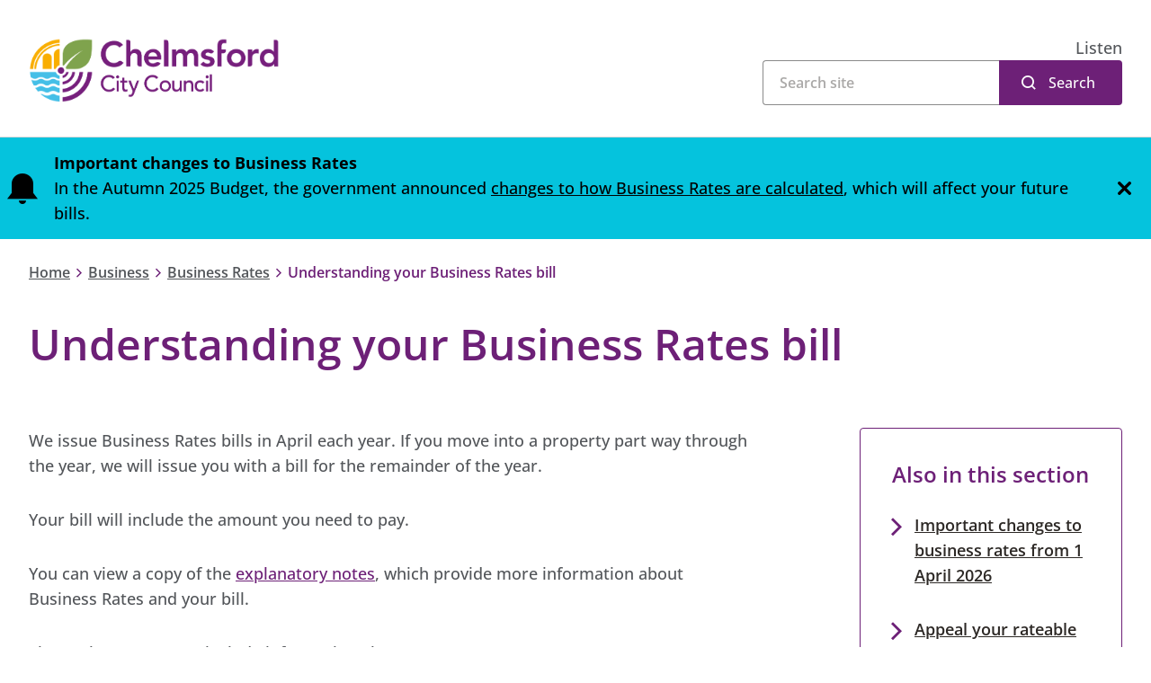

--- FILE ---
content_type: text/html; charset=utf-8
request_url: https://www.chelmsford.gov.uk/business/business-rates/understanding-your-business-rates-bill/
body_size: 10590
content:
<!doctype html>
<html lang="en-gb">

<head>
    <meta charset="utf-8">
    <meta name="viewport" content="width=device-width, initial-scale=1, shrink-to-fit=no">
    <!-- Google Tag Manager --> <script>(function(w,d,s,l,i){w[l]=w[l]||[];w[l].push({'gtm.start': new Date().getTime(),event:'gtm.js'});var f=d.getElementsByTagName(s)[0], j=d.createElement(s),dl=l!='dataLayer'?'&l='+l:'';j.async=true;j.src= 'https://www.googletagmanager.com/gtm.js?id='+i+dl;f.parentNode.insertBefore(j,f); })(window,document,'script','dataLayer','GTM-PJWTVJT');  window.dataLayer = window.dataLayer || []; function gtag() { window.dataLayer.push(arguments); } gtag('consent', 'default', { 'analytics_storage': 'denied', 'ad_storage': 'denied', wait_for_update: 500, }); dataLayer.push({'event': 'default_consent'}); </script> <!-- End Google Tag Manager -->
    <meta property="og:type" content="website" />
    <meta name="og:url" content="https://www.chelmsford.gov.uk/business/business-rates/understanding-your-business-rates-bill/" />
    <link rel="canonical" href="https://www.chelmsford.gov.uk/business/business-rates/understanding-your-business-rates-bill/" />


<title>Understanding your Business Rates bill</title>
<meta property="og:title" content="Understanding your Business Rates bill" />
<meta name="application-name" content="Understanding your Business Rates bill" />

    <meta name="description" content="Find a detailed breakdown of what your Business Rates bill means, and download our explanatory notes." />
    <meta property="og:description" content="Find a detailed breakdown of what your Business Rates bill means, and download our explanatory notes." />
    <meta name="twitter:description" content="Find a detailed breakdown of what your Business Rates bill means, and download our explanatory notes." />






    <meta name="twitter:site" content="ChelmsCouncil" />
    <meta name="twitter:creator" content="ChelmsCouncil" />


    <meta name="robots" content="index, follow" />

<meta name="twitter:card" content="summary" />
<meta name="twitter:title" content="Understanding your Business Rates bill" />




<meta name="lastupdated" content="2025-03-18T08:17:33.9930000Z" />

    <link rel="shortcut icon" href="/public/images/favicon/favicon-colour/favicon.ico">

    <link rel="apple-touch-icon-precomposed" sizes="57x57" href="/public/images/favicon/favicon-colour/apple-touch-icon-57x57.png" />
    <link rel="apple-touch-icon-precomposed" sizes="114x114" href="/public/images/favicon/favicon-colour/apple-touch-icon-114x114.png" />
    <link rel="apple-touch-icon-precomposed" sizes="72x72" href="/public/images/favicon/favicon-colour/apple-touch-icon-72x72.png" />
    <link rel="apple-touch-icon-precomposed" sizes="144x144" href="/public/images/favicon/favicon-colour/apple-touch-icon-144x144.png" />
    <link rel="apple-touch-icon-precomposed" sizes="60x60" href="/public/images/favicon/favicon-colour/apple-touch-icon-60x60.png" />
    <link rel="apple-touch-icon-precomposed" sizes="120x120" href="/public/images/favicon/favicon-colour/apple-touch-icon-120x120.png" />
    <link rel="apple-touch-icon-precomposed" sizes="76x76" href="/public/images/favicon/favicon-colour/apple-touch-icon-76x76.png" />
    <link rel="apple-touch-icon-precomposed" sizes="152x152" href="/public/images/favicon/favicon-colour/apple-touch-icon-152x152.png" />
    <link rel="icon" type="image/png" sizes="196x196" href="/public/images/favicon/favicon-colour/favicon-196x196.png" />
    <link rel="icon" type="image/png" sizes="96x96" href="/public/images/favicon/favicon-colour/favicon-96x96.png" />
    <link rel="icon" type="image/png" sizes="32x32" href="/public/images/favicon/favicon-colour/favicon-32x32.png" />
    <link rel="icon" type="image/png" sizes="16x16" href="/public/images/favicon/favicon-colour/favicon-16x16.png" />
    <link rel="icon" type="image/png" sizes="128x128" href="/public/images/favicon/favicon-colour/favicon-128.png" />
    <meta name="application-name" content="&nbsp;"/>
    <meta name="msapplication-TileColor" content="#FFFFFF" />
    <meta name="msapplication-TileImage" content="/public/images/favicon/favicon-colour/mstile-144x144.png" />
    <meta name="msapplication-square70x70logo" content="/public/images/favicon/favicon-colour/mstile-70x70.png" />
    <meta name="msapplication-square150x150logo" content="/public/images/favicon/favicon-colour/mstile-150x150.png" />
    <meta name="msapplication-wide310x150logo" content="/public/images/favicon/favicon-colour/mstile-310x150.png" />
    <meta name="msapplication-square310x310logo" content="/public/images/favicon/favicon-colour/mstile-310x310.png" />

        <link rel="preload" as="style" onload="this.onload=null;this.rel='stylesheet'" crossorigin="anonymous" href="https://customer.cludo.com/css/templates/v2.1/essentials/cludo-search.min.css">
        <noscript>
            <link rel="stylesheet" crossorigin="anonymous" href="https://customer.cludo.com/css/templates/v2.1/essentials/cludo-search.min.css">
        </noscript>


    <link href="/sc/32e051b1.css.v639042477994812698" rel="stylesheet">

    <meta name="msvalidate.01" content="9E3EDE9DF0C82D337C13F4A0909EC00B" />
<script type="text/javascript">!function(T,l,y){var S=T.location,k="script",D="instrumentationKey",C="ingestionendpoint",I="disableExceptionTracking",E="ai.device.",b="toLowerCase",w="crossOrigin",N="POST",e="appInsightsSDK",t=y.name||"appInsights";(y.name||T[e])&&(T[e]=t);var n=T[t]||function(d){var g=!1,f=!1,m={initialize:!0,queue:[],sv:"5",version:2,config:d};function v(e,t){var n={},a="Browser";return n[E+"id"]=a[b](),n[E+"type"]=a,n["ai.operation.name"]=S&&S.pathname||"_unknown_",n["ai.internal.sdkVersion"]="javascript:snippet_"+(m.sv||m.version),{time:function(){var e=new Date;function t(e){var t=""+e;return 1===t.length&&(t="0"+t),t}return e.getUTCFullYear()+"-"+t(1+e.getUTCMonth())+"-"+t(e.getUTCDate())+"T"+t(e.getUTCHours())+":"+t(e.getUTCMinutes())+":"+t(e.getUTCSeconds())+"."+((e.getUTCMilliseconds()/1e3).toFixed(3)+"").slice(2,5)+"Z"}(),iKey:e,name:"Microsoft.ApplicationInsights."+e.replace(/-/g,"")+"."+t,sampleRate:100,tags:n,data:{baseData:{ver:2}}}}var h=d.url||y.src;if(h){function a(e){var t,n,a,i,r,o,s,c,u,p,l;g=!0,m.queue=[],f||(f=!0,t=h,s=function(){var e={},t=d.connectionString;if(t)for(var n=t.split(";"),a=0;a<n.length;a++){var i=n[a].split("=");2===i.length&&(e[i[0][b]()]=i[1])}if(!e[C]){var r=e.endpointsuffix,o=r?e.location:null;e[C]="https://"+(o?o+".":"")+"dc."+(r||"services.visualstudio.com")}return e}(),c=s[D]||d[D]||"",u=s[C],p=u?u+"/v2/track":d.endpointUrl,(l=[]).push((n="SDK LOAD Failure: Failed to load Application Insights SDK script (See stack for details)",a=t,i=p,(o=(r=v(c,"Exception")).data).baseType="ExceptionData",o.baseData.exceptions=[{typeName:"SDKLoadFailed",message:n.replace(/\./g,"-"),hasFullStack:!1,stack:n+"\nSnippet failed to load ["+a+"] -- Telemetry is disabled\nHelp Link: https://go.microsoft.com/fwlink/?linkid=2128109\nHost: "+(S&&S.pathname||"_unknown_")+"\nEndpoint: "+i,parsedStack:[]}],r)),l.push(function(e,t,n,a){var i=v(c,"Message"),r=i.data;r.baseType="MessageData";var o=r.baseData;return o.message='AI (Internal): 99 message:"'+("SDK LOAD Failure: Failed to load Application Insights SDK script (See stack for details) ("+n+")").replace(/\"/g,"")+'"',o.properties={endpoint:a},i}(0,0,t,p)),function(e,t){if(JSON){var n=T.fetch;if(n&&!y.useXhr)n(t,{method:N,body:JSON.stringify(e),mode:"cors"});else if(XMLHttpRequest){var a=new XMLHttpRequest;a.open(N,t),a.setRequestHeader("Content-type","application/json"),a.send(JSON.stringify(e))}}}(l,p))}function i(e,t){f||setTimeout(function(){!t&&m.core||a()},500)}var e=function(){var n=l.createElement(k);n.src=h;var e=y[w];return!e&&""!==e||"undefined"==n[w]||(n[w]=e),n.onload=i,n.onerror=a,n.onreadystatechange=function(e,t){"loaded"!==n.readyState&&"complete"!==n.readyState||i(0,t)},n}();y.ld<0?l.getElementsByTagName("head")[0].appendChild(e):setTimeout(function(){l.getElementsByTagName(k)[0].parentNode.appendChild(e)},y.ld||0)}try{m.cookie=l.cookie}catch(p){}function t(e){for(;e.length;)!function(t){m[t]=function(){var e=arguments;g||m.queue.push(function(){m[t].apply(m,e)})}}(e.pop())}var n="track",r="TrackPage",o="TrackEvent";t([n+"Event",n+"PageView",n+"Exception",n+"Trace",n+"DependencyData",n+"Metric",n+"PageViewPerformance","start"+r,"stop"+r,"start"+o,"stop"+o,"addTelemetryInitializer","setAuthenticatedUserContext","clearAuthenticatedUserContext","flush"]),m.SeverityLevel={Verbose:0,Information:1,Warning:2,Error:3,Critical:4};var s=(d.extensionConfig||{}).ApplicationInsightsAnalytics||{};if(!0!==d[I]&&!0!==s[I]){var c="onerror";t(["_"+c]);var u=T[c];T[c]=function(e,t,n,a,i){var r=u&&u(e,t,n,a,i);return!0!==r&&m["_"+c]({message:e,url:t,lineNumber:n,columnNumber:a,error:i}),r},d.autoExceptionInstrumented=!0}return m}(y.cfg);function a(){y.onInit&&y.onInit(n)}(T[t]=n).queue&&0===n.queue.length?(n.queue.push(a),n.trackPageView({})):a()}(window,document,{
src: "https://js.monitor.azure.com/scripts/b/ai.2.min.js", // The SDK URL Source
crossOrigin: "anonymous", 
cfg: { // Application Insights Configuration
    connectionString: 'InstrumentationKey=c2e147dc-cd9c-402f-a9f7-5a6bf5b06cf7'
}});</script></head>
<body class="">
    <script src="https://siteimproveanalytics.com/js/siteanalyze_365501.js"></script>
<!-- Google Tag Manager (noscript) --> <noscript><iframe src="https://www.googletagmanager.com/ns.html?id=GTM-PJWTVJT" height="0" width="0" style="display:none;visibility:hidden"></iframe></noscript> <!-- End Google Tag Manager (noscript) -->
    <nav aria-label="Skip to main" id="backToTop">
        <a class="sronly-focusable skiptomain" href="#Main">Skip to main content</a>
    </nav>
    <div class="wrapper">
        
<!--header-->
<header class="header">

    <div class="header-block">
        <div class="container">

            <div class="row">
                <div class="col-md-5 order-2 order-md-1">
                    <a href="https://www.chelmsford.gov.uk/" class="header-logo" title="Chelmsford City Council">
                            <img src="/public/images/logo.svg" alt="Chelmsford City Council" width="279" height="71" fetchpriority="high">
                    </a>
                </div>
                <!--col-->

                <div class="col-md-7 order-1 order-md-2">
                        <div class="header-readspeaker">
                            <div id="readspeaker">
                                <div id="readspeaker_button1" class="rs_skip rsbtn rs_preserve">
                                    <a rel="nofollow" class="rsbtn_play" accesskey="L"
                                       title="Listen to this page using ReadSpeaker"
                                       href="//app-eu.readspeaker.com/cgi-bin/rsent?customerid=7864&amp;lang=en_uk&amp;readid=faux&amp;url=https%3a%2f%2fwww.chelmsford.gov.uk%2f"
                                       data-rsevent-id="rs_694522" role="button">
                                        <span class="rsbtn_left rsimg rspart">
                                            <span class="rsbtn_text"><span>Listen</span></span>
                                        </span>
                                        <span class="rsbtn_right rsimg rsplay rspart"></span>
                                    </a>
                                </div>
                            </div>
                        </div>
                        <div class="header-search">
                            <form action="https://www.chelmsford.gov.uk/search-results/" id="cludo-search-form" role="search">
                                <input type="search" class="search-input" aria-label="Search">
                                <button type="submit" class="search-button" id="search-button">Search</button>
                            </form>
                        </div>
                </div>
            </div>
            <!--row-->
        </div>
        <!--container-->
    </div>
</header>
<!--header-->
        <main id="Main" class="">
            


    <div class="alerts">
        
            <div class="alert __notification alertClosable" data-close-text="Close notification" data-close-id="d7c50cb0-ecf0-4925-b1ac-c3a3c2acd76d">
                
<div class="container">
    <div class="row">
        <div class="col-12">
            <div class="alert-text  __alerts">
                            <span class="icon sd-icon-bell mr-3"></span>
                <div class="usercontent">
                        <strong>Important changes to Business Rates</strong>

<p>In the Autumn 2025 Budget, the government announced <a href="https://www.chelmsford.gov.uk/business/business-rates/important-changes-to-business-rates-from-1-april-2026/" title="Important changes to business rates from 1 April 2026">changes to how Business Rates are calculated</a>, which will affect your future bills.</p>
                </div>
            </div>
        </div>
    </div>
</div>
            </div>

    </div>




    <nav class="breadcrumb" aria-label="Breadcrumb">
        <div class="container">
            <div class="row">
                <div class="col-12">
                    <div class="breadcrumb-content">
                    <a href="https://www.chelmsford.gov.uk/">Home</a>
                <i class="sd-icon sd-icon-chevron-right"></i>
                    <a href="https://www.chelmsford.gov.uk/business/">Business</a>
                <i class="sd-icon sd-icon-chevron-right"></i>
                    <a href="https://www.chelmsford.gov.uk/business/business-rates/">Business Rates</a>
                <i class="sd-icon sd-icon-chevron-right"></i>
        <span>Understanding your Business Rates bill</span>
                    </div>
                </div>
            </div>
        </div>
    </nav>




<section class="page-header">
    <div class="container">
        <div class="row">
            <div class="col-lg-11">
                <h1 class="h1 page-header-title __color0">Understanding your Business Rates bill</h1>
            </div>
        </div>
    </div>
</section>
        <section class="flexibleblocks">
            <div class="container">
                <div class="row">
                    <div class="col-lg-8 __narrow-container">
                        <div class="stickyHeightComparison">


    <div class="flexibleblocks-block textcontent ">
        <div class="usercontent">
            <p>We issue Business Rates bills in April each year. If you move into a property part way through the year, we will issue you with a bill for the remainder of the year.</p>
<p>Your bill will include the amount you need to pay.</p>
<p>You can view a copy of the <a href="https://www.chelmsford.gov.uk/business/business-rates/understanding-your-business-rates-bill/general-explanatory-notes-for-business-rates/" title="General explanatory notes for business rates">explanatory notes</a>, which provide more information about Business Rates and your bill.</p>
<p>The explanatory notes include information about:</p>
<ul>
<li>Business Rates, which we collect to pay for local services</li>
<li>rateable values, which are set by The&nbsp;<a href="https://www.gov.uk/topic/local-government/business-rates" class="link-external ">Valuation Office Agency</a> to determine your Business Rates bill</li>
<li>the National Non-Domestic Rating Multiplier, which we multiply your rateable value by to calculate your Business Rates bill</li>
<li>Business Rates instalments (we usually divide your Business Rates bill for the year into 10 instalments but you can request to <a href="https://www.chelmsford.gov.uk/business/business-rates/pay-your-business-rates/" title="Pay your Business Rates" class="link-internal ">pay your Business Rates over 12 months</a>)</li>
<li>unoccupied property ratings (if a property is empty for three months, or six months if it is an industrial property, we will not charge Business Rates)</li>
<li><a href="https://www.chelmsford.gov.uk/business/business-rates/apply-for-business-rates-relief/" title="Apply for Business Rates relief">Small Business Rate Relief</a>, which is applicable if your rateable value is less than £51,000&nbsp;</li>
<li>Charity and Community Amateur Sports Club Relief (where we can give up to 80% relief to eligible organisations)</li>
<li>Local Newspapers Relief (where we can give a discount on office spaces that local newspapers occupy)</li>
<li>local discounts, state aid and hardship relief (we can grant other discounts in specific circumstances)</li>
<li>rating advisers</li>
<li>information supplied with demand notices</li>
</ul>
        </div>
    </div>
                        </div>
                    </div>
                    <aside class="col-lg-4 pl-lg-5">
                        <div class="stickyPanel">
        <nav class="rhspanel">
                <div class="rhspanel-header __nobg">
                        <h2 class="h4">Also in this section</h2>
                </div>
                <div class="rhspanel-content">
                    <ul>
                            <li><a href="https://www.chelmsford.gov.uk/business/business-rates/important-changes-to-business-rates-from-1-april-2026/" target="_self">Important changes to business rates from 1 April 2026</a></li>
                            <li><a href="https://www.chelmsford.gov.uk/business/business-rates/appeal-your-rateable-value/" target="_self">Appeal your rateable value</a></li>
                            <li><a href="https://www.chelmsford.gov.uk/business/business-rates/apply-for-business-rates-relief/" target="_self">Apply for Business Rates relief</a></li>
                            <li><a href="https://www.chelmsford.gov.uk/business/business-rates/chelmsford-business-improvement-district-bid/" target="_self">Business Improvement District (BID)</a></li>
                            <li><a href="https://www.chelmsford.gov.uk/business/business-rates/change-of-address-for-business-rates/" target="_self">Change of address for Business Rates</a></li>
                            <li><a href="https://www.chelmsford.gov.uk/business/business-rates/paperless-billing-for-business-rates/" target="_self">Paperless billing</a></li>
                            <li><a href="https://www.chelmsford.gov.uk/business/business-rates/pay-your-business-rates/" target="_self">Pay your Business Rates</a></li>
                            <li><a href="https://www.chelmsford.gov.uk/business/business-rates/business-rates-reminders-finals-and-summonses/" target="_self">Reminders, finals and summonses</a></li>
                            <li><a href="https://www.chelmsford.gov.uk/business/business-rates/retail-hospitality-and-leisure-relief/" target="_self">Retail, Hospitality and Leisure Relief</a></li>
                            <li><a href="https://www.chelmsford.gov.uk/business/business-rates/transitional-relief-and-supporting-small-business-relief-2023/" target="_self">Transitional Relief and Supporting Small Business Relief 2023</a></li>
                            <li><a href="https://www.chelmsford.gov.uk/business/business-rates/view-your-business-rates-account-online/" target="_self">View your account online</a></li>
                    </ul>
                </div>
        </nav>

    <nav aria-label="Contact sidebar" class="rhspanel">
            <div class="rhspanel-header __nobg" style="">
                <h2 class="h4">Contact Business Rates</h2>
            </div>

            <div class="rhspanel-content">
                <ul>
                        <li class="__email">

                            <div class="usercontent">

<p class="__small"><a href="https://www.chelmsford.gov.uk/your-council/contacting-us/contact-us-online/more-services/contact-business-rates-online/" title="Contact Business Rates online">Contact the team online</a></p>                            </div>
                        </li>
                        <li class="__email">

                            <div class="usercontent">

<p class="__small"><a href="https://www.chelmsford.gov.uk/business/business-rates/business-rates-reminders-finals-and-summonses/request-payment-arrangement-for-business-rates/" title="Request: Payment arrangement for Business Rates">Request a payment arrangement</a></p>                            </div>
                        </li>
                        <li class="__email">

                            <div class="usercontent">

<p class="__small"><a href="https://signup.es-mail.co.uk/Signup/d2992a172c48d07041ff3f5cf5490df7">Join our business mailing list</a></p>                            </div>
                        </li>
                        <li class="__tel">

                            <div class="usercontent">

<p class="__small"><a href="tel:01245606709" class="link-tel ">01245 606805</a></p>                            </div>
                        </li>
                </ul>
            </div>
    </nav>

                        </div>
                    </aside>
                </div>
            </div>
            <span id="stopSticky"></span>
        </section>

        </main>
    </div>

    <div class="flexibleblocks">

    <div class="container">
        <div class="row">
            <div class="col-12">
                <footer class="flexibleblocks-block accordions __smallmargin" aria-labelledby="somethingWrongTitle">
                    <h2 class="sr-only" id="somethingWrongTitle">Is there something wrong with this page?</h2>
                        <div class="accordion Accordion">
                            <button class="w-100 accordion-head AccordionTrigger d-flex justify-content-between align-items-center"
                            id="accordion-button-1752" aria-controls="accordion-panel-1752">
                                Is there something wrong with this page?
                            </button>
                            <div class="accordion-content AccordionContent" role="region" id="accordion-panel-1752"
                            aria-labelledby="accordion-button-1752">
                                <div class="usercontent">

<p>You can report issues with the website using our <a href="https://www.chelmsford.gov.uk/your-council/about-our-website/using-our-website-and-giving-feedback/report-website-issue/" title="Report: Website issue">website feedback form</a>, which will go directly to the Web Team. This team will be unable to deal with your enquiry if it is not related to the website.</p>
                                </div>
                            </div>
                        </div>
                </footer>
            </div>
        </div>
    </div>
        
        <div class="container">
            <div class="row">
                <div class="col-lg-10">
                    <footer class="flexibleblocks-block" aria-labelledby="lastUpdatedTitle">
                        <h2 id="lastUpdatedTitle" class="d-inline">
                            Last updated:
                        </h2>
                        <p class="d-inline">
                            18 March 2025
                        </p>
                    </footer>
                </div>
            </div>
        </div>

    </div>
    
<nav class="services" aria-label="A - Z Listings">
    <div class="container">
        <h2 class="h2 services-title">A - Z Listings</h2>
        <ul class="services-list">

                <li class="services-item h4  ">
                        <a href="https://www.chelmsford.gov.uk/a-z-listings/a/" title="A">A</a>
                </li>
                <li class="services-item h4  ">
                        <a href="https://www.chelmsford.gov.uk/a-z-listings/b/" title="B">B</a>
                </li>
                <li class="services-item h4  ">
                        <a href="https://www.chelmsford.gov.uk/a-z-listings/c/" title="C">C</a>
                </li>
                <li class="services-item h4  ">
                        <a href="https://www.chelmsford.gov.uk/a-z-listings/d/" title="D">D</a>
                </li>
                <li class="services-item h4  ">
                        <a href="https://www.chelmsford.gov.uk/a-z-listings/e/" title="E">E</a>
                </li>
                <li class="services-item h4  ">
                        <a href="https://www.chelmsford.gov.uk/a-z-listings/f/" title="F">F</a>
                </li>
                <li class="services-item h4  ">
                        <a href="https://www.chelmsford.gov.uk/a-z-listings/g/" title="G">G</a>
                </li>
                <li class="services-item h4  ">
                        <a href="https://www.chelmsford.gov.uk/a-z-listings/h/" title="H">H</a>
                </li>
                <li class="services-item h4  ">
                        <a href="https://www.chelmsford.gov.uk/a-z-listings/i/" title="I">I</a>
                </li>
                <li class="services-item h4  ">
                        <a href="https://www.chelmsford.gov.uk/a-z-listings/j/" title="J">J</a>
                </li>
                <li class="services-item h4  ">
                        <a href="https://www.chelmsford.gov.uk/a-z-listings/k/" title="K">K</a>
                </li>
                <li class="services-item h4  ">
                        <a href="https://www.chelmsford.gov.uk/a-z-listings/l/" title="L">L</a>
                </li>
                <li class="services-item h4  ">
                        <a href="https://www.chelmsford.gov.uk/a-z-listings/m/" title="M">M</a>
                </li>
                <li class="services-item h4  ">
                        <a href="https://www.chelmsford.gov.uk/a-z-listings/n/" title="N">N</a>
                </li>
                <li class="services-item h4  ">
                        <a href="https://www.chelmsford.gov.uk/a-z-listings/o/" title="O">O</a>
                </li>
                <li class="services-item h4  ">
                        <a href="https://www.chelmsford.gov.uk/a-z-listings/p/" title="P">P</a>
                </li>
                <li class="services-item h4  ">
                        <a href="https://www.chelmsford.gov.uk/a-z-listings/q/" title="Q">Q</a>
                </li>
                <li class="services-item h4  ">
                        <a href="https://www.chelmsford.gov.uk/a-z-listings/r/" title="R">R</a>
                </li>
                <li class="services-item h4  ">
                        <a href="https://www.chelmsford.gov.uk/a-z-listings/s/" title="S">S</a>
                </li>
                <li class="services-item h4  ">
                        <a href="https://www.chelmsford.gov.uk/a-z-listings/t/" title="T">T</a>
                </li>
                <li class="services-item h4  ">
                        <a href="https://www.chelmsford.gov.uk/a-z-listings/u/" title="U">U</a>
                </li>
                <li class="services-item h4  ">
                        <a href="https://www.chelmsford.gov.uk/a-z-listings/v/" title="V">V</a>
                </li>
                <li class="services-item h4  ">
                        <a href="https://www.chelmsford.gov.uk/a-z-listings/w/" title="W">W</a>
                </li>
                <li class="services-item h4  ">
                        <a href="https://www.chelmsford.gov.uk/a-z-listings/x/" title="X">X</a>
                </li>
                <li class="services-item h4  ">
                        <a href="https://www.chelmsford.gov.uk/a-z-listings/y/" title="Y">Y</a>
                </li>
                <li class="services-item h4  ">
                        <a href="https://www.chelmsford.gov.uk/a-z-listings/z/" title="Z">Z</a>
                </li>
        </ul>
    </div>
</nav>
<footer aria-labelledby="footerTitle">
    <div class="footer">
        <div class="container">
            <div class="row">
                <div class="col-xl-11 mx-auto">
                    <h2 class="sr-only" id="footerTitle">Site footer</h2>
                    <div class="row">
                        <div class="col-sm-6 col-lg-3 order-2 order-lg-1">
                            <div class="footer-contact">
                                <ul>
                                        <li>
                                            <a href='https://www.chelmsford.gov.uk/your-council/contacting-us/' target='' class='footer-link'>
<span class="sd-icon sd-icon-email" role="presentation"></span>
<span class="footer-link">Contacting us</span></a>
                                        </li>
                                        <li>
                                            <a href="tel:01245606606" class="footer-link" title="Call now">
                                                <span class="icon sd-icon-phone" role="presentation"></span><span class="footer-link">01245 606606</span>
                                            </a>
                                        </li>
                                        <li>
                                            <a href='https://www.chelmsford.gov.uk/your-council/contacting-us/opening-hours/' target='' class='footer-link'>
<span class="sd-icon sd-icon-clock" role="presentation"></span>
<span class="footer-link">Opening hours</span></a>
                                        </li>
                                </ul>
                            </div>
                        </div>
                        <div class="col-sm-6 col-lg-3 col-xl-3 order-3 order-lg-2">
                                <div class="footer-contact">
                                    <div class="footer-title"><span class="sd-icon sd-icon-pin" role="presentation"></span>Find us</div>
                                    <address class="footer-address"><p>Civic Centre<br />Duke Street<br />Chelmsford<br />Essex<br />CM1 1JE</p></address>
                                </div>
                        </div>
                        
    <div class="col-lg-5 offset-xl-1 order-1 order-lg-3">
        <div class="footer-contact">
            <h2 class="footer-contact-title">
            Subscribe to receive email updates from us
            </h2>
            <div class="footer-signup">
                <div class="submit_wrap">
                    <a href='https://pages.comms.chelmsford.gov.uk/pages/subcribe-to-chelmsford-city-council' target='' class='button __orange'>Join our mailing list</a>
                </div>
            </div>
        </div>
    </div>

                        <div class="col-xl-5 offset-xl-7 order-4">
                            <div class="footer-links">
                                <div class="footer-socials">
                                    
    <a href="https://www.facebook.com/chelmscouncil" target="blank" rel="nofollow"
        aria-label="Like us on Facebook"><span class="sd-icon-facebook"></span></a>
    <a href="https://www.x.com/ChelmsCouncil" target="blank" rel="nofollow"
        aria-label="Follow us on X (Twitter)"><span class="sd-icon-x"></span></a>
    <a href="https://www.linkedin.com/company/chelmsford-city-council" target="blank" rel="nofollow"
        aria-label="Subscribe to us on LinkedIn"><span class="sd-icon-linkedin"></span></a>
    <a href="https://www.youtube.com/c/ChelmsfordCouncil/" target="blank" rel="nofollow"
        aria-label="Subscribe to us on YouTube"><span class="sd-icon-youtube"></span></a>
    <a href="https://www.instagram.com/chelmscouncil/" target="blank" rel="nofollow"
        aria-label="Follow us on Instagram"><span class="sd-icon-instagram"></span></a>

                                </div>
                                <a href="/" class="footer-logo d-none d-md-block" title="Chelmsford City Council">
                                        <img src="/public/images/logo-white.svg" alt="Chelmsford City Council" loading="lazy" width="195" height="50">
                                </a>
                            </div>
                        </div>
                    </div>
                </div>
            </div>
        </div>
    </div>
    
<div class="footer __lower">
    <div class="container">
        <div class="row">
            <div class="col-xl-11 mx-auto">
                <div class="row">
                    <div class="col-lg-6">
                            <div class="footer-nav">
                                <ul>
                                        <li><a href='https://www.chelmsford.gov.uk/your-council/about-our-website/accessibility-statement-for-chelmsfordgovuk/' target='' >Accessibility statement</a></li>
                                        <li><a href='https://www.chelmsford.gov.uk/your-council/about-our-website/disclaimer/' target='' >Disclaimer</a></li>
                                        <li><a href='https://www.chelmsford.gov.uk/your-council/about-our-website/privacy-policy-and-notices/' target='' >Privacy</a></li>
                                        <li><a href='https://www.gov.uk/' target='_blank' rel='noopener noreferrer' >GOV.UK</a></li>
                                </ul>
                            </div>
                    </div>
                    <div class="col-lg-6">
                        <div class="footer-col">
                            <span class="footer-copy">
                                &copy; 2026 Chelmsford City Council
                            </span>
                            <span class="footer-company d-none d-lg-block">
                                Supported by <a href="https://www.bracedigital.com/" target="_blank" title="Brace Digital"
                                                class="footer-rel">Brace Digital</a>
                            </span>
                        </div>
                    </div>
                </div>
            </div>
        </div>
    </div>
</div>
</footer>




        <!-- Cludo -->
        <script type="text/javascript" crossorigin="anonymous" defer src="https://customer.cludo.com/scripts/bundles/search-script.min.js"></script>
        <script>
            var CludoSearch;
            function initCludo() {
                 var cludoSettings = {
                    customerId: 2105,
                    engineId: 12998,
                    searchUrl: 'https://www.chelmsford.gov.uk/search-results/',
                    language: 'en',
                    searchInputs: ['cludo-search-form'],
                    template: 'InlineBasic',
                    focusOnResultsAfterSearch: true,
                    type: 'inline'
                };
                CludoSearch = new Cludo(cludoSettings);
                CludoSearch.init();
            }

            document.addEventListener("DOMContentLoaded", initCludo);
        </script>
        <!--[if lte IE 9]>
        <script src="https://api.cludo.com/scripts/xdomain.js" slave="https://api.cludo.com/proxy.html" type="text/javascript"></script>
        <![endif]-->

    <script src="/sb/core-js.js.v639042477994812698"></script>
    

    
    

        <script integrity="sha384-5I5HJJ3S+0ea7Y3GuJiGwJh+3GydolJwcxs2vAD5FxdYmw5BKvKCeZt1WbT2zOeI" crossorigin="anonymous" src="https://f1-eu.readspeaker.com/script/7864/ReadSpeaker.js?pids=embhl"></script>
</body>
</html>

--- FILE ---
content_type: image/svg+xml
request_url: https://www.chelmsford.gov.uk/public/images/logo.svg
body_size: 35642
content:
<?xml version="1.0" encoding="UTF-8"?>
<svg width="279px" height="71px" viewBox="0 0 279 71" version="1.1" xmlns="http://www.w3.org/2000/svg" xmlns:xlink="http://www.w3.org/1999/xlink">
    <title>D20AFA74-A518-41C0-BFEE-9B5E1F5ADA2E</title>
    <g id="Pages" stroke="none" stroke-width="1" fill="none" fill-rule="evenodd">
        <g id="CCC_homepage" transform="translate(-105.000000, -293.000000)">
            <image id="CCC_logo" x="105.521531" y="293.723776" width="277.511962" height="69.3636364" xlink:href="[data-uri]"></image>
        </g>
    </g>
</svg>

--- FILE ---
content_type: image/svg+xml
request_url: https://www.chelmsford.gov.uk/public/images/logo-white.svg
body_size: 41003
content:
<?xml version="1.0" encoding="UTF-8"?>
<svg width="191px" height="49px" viewBox="0 0 191 49" version="1.1" xmlns="http://www.w3.org/2000/svg" xmlns:xlink="http://www.w3.org/1999/xlink">
    <title>56D95E26-2B43-4929-9615-74C851E26B3D</title>
    <g id="Pages" stroke="none" stroke-width="1" fill="none" fill-rule="evenodd">
        <g id="CCC_homepage" transform="translate(-1036.000000, -4359.000000)">
            <g id="Group-7" transform="translate(0.000000, 4133.000000)">
                <image id="CCC_logo_white" x="1023" y="211" width="220" height="76" xlink:href="[data-uri]"></image>
            </g>
        </g>
    </g>
</svg>